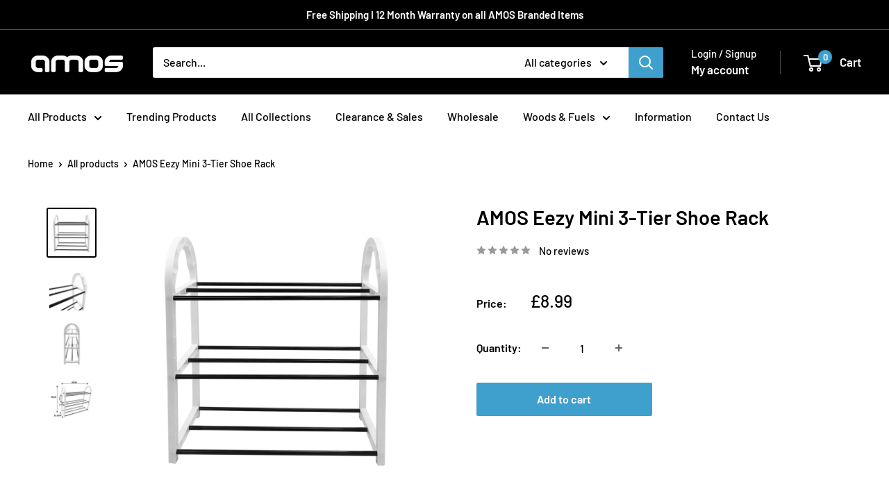

--- FILE ---
content_type: text/javascript
request_url: https://amos.co.uk/cdn/shop/t/24/assets/custom.js?v=102476495355921946141694594940
body_size: -691
content:
//# sourceMappingURL=/cdn/shop/t/24/assets/custom.js.map?v=102476495355921946141694594940
